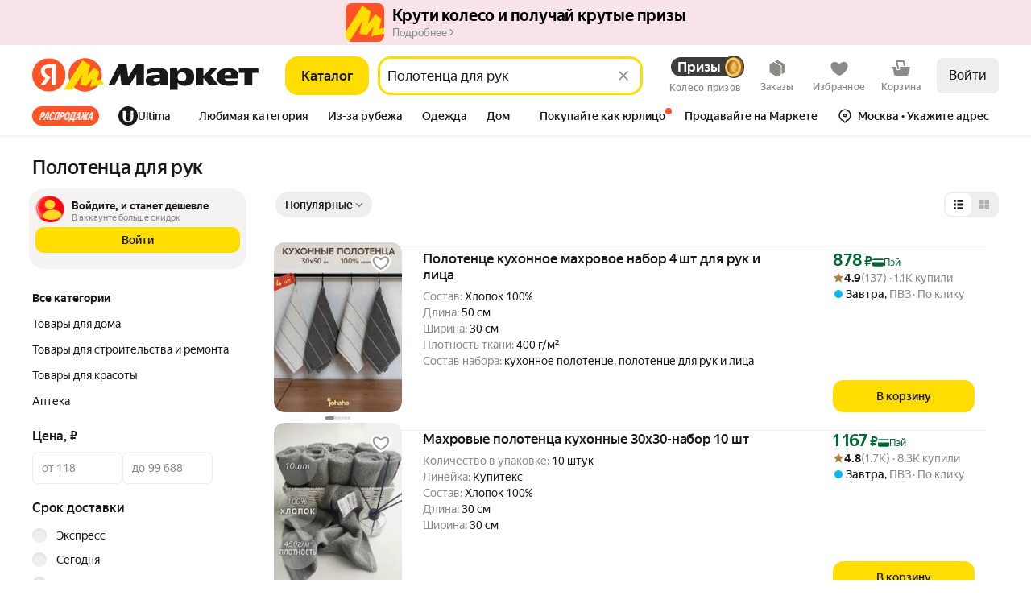

--- FILE ---
content_type: application/javascript; charset=utf-8
request_url: https://yastatic.net/s3/market-b2c-static-production/white-desktop/browser-light/browser-light.browser.cart_marketfront_GoToAuthPopup~wishlist_light_LoginAgitationEntry.43050ff.js
body_size: 3076
content:
(window.webpackJsonp=window.webpackJsonp||[]).push([[196],{10545:(function(e,n,t){"use strict";t.r(n),t.d(n,"getRouteByName",(function(){return L})),t.d(n,"buildUrl",(function(){return M})),t.d(n,"buildURL",(function(){return N})),t.d(n,"parseUrl",(function(){return f})),t.d(n,"parseUrlOptimized",(function(){return s})),t.d(n,"replaceParams",(function(){return g})),t.d(n,"pushParams",(function(){return p})),t.d(n,"assignLocation",(function(){return D}));var r,_=t(1724),T=t.n(_),P=t(1873),o=t(1874),O=t.n(o),i=t(1869),A=t.n(i),a=t(1872),E=t(1913),u=["hash"],R=P.a,c=P.a;if(a.b){var I=window.__ROUTES__;r=new A.a,R=(function(e){var n=I[e];n&&(r.addRoute(n),delete I[e])}),c=(function(){for(var e=0,n=Object.values(I);e<n.length;e++){var t=n[e];r.addRoute(t)}c=P.a,R=P.a})}else r=require("@yandex-market/stout").router;var l=(function(e,n,t){if(void 0===n&&(n={}),!e)return null;var r=e.build(n);return O()(r)?null:O()(t)?r:r+"#"+t}),d=(function(e){var n,t=e.params,r=void 0===t?{}:t,_=e.anchor;return r.hash,{paramsFiltered:T()(r,u),anchorNew:(null==(n=r.hash)?void 0:n.hash)||_}}),L=(function(e){return R(e),r.getRouteByName(e)}),M=(function(e,n,t){var r=L(e),_=d({params:n,anchor:t});return l(r,_.paramsFiltered,_.anchorNew)}),N=M,f=(function(e,n){void 0===n&&(n=!1),n||c();var t=r&&r.findFirst?r.findFirst(e):null;return t?{pageId:t[0].getName(),params:t[1]}:null}),s=(function(e){var n=e.url;return e.expectedPageIds.filter(Boolean).forEach(R),f(n,!0)}),g=(function(e,n,t){if(void 0===n&&(n={}),!a.c){var r=M(e,n,t);void 0===t&&(r+=window.location.hash),window.history&&Object(E.windowHistoryReplaceState)({pageId:e,pageParams:n},document.title,r)}}),p=(function(e,n,t){if(void 0===n&&(n={}),!a.c){var r=M(e,n,t);void 0===t&&(r+=window.location.hash),window.history&&Object(E.windowHistoryPushState)({pageId:e,pageParams:n},document.title,r)}}),D=(function(e,n,t){if(void 0===n&&(n={}),!a.c){var r=M(e,n,t);window.location&&Object(E.windowLocationAssign)({url:r})}})}),1868:(function(e,n,t){"use strict";var r;Object.defineProperty(n,"__esModule",{value:!0}),n.USER_AUTH_TYPE=n.DEFAULT_TLD=n.CASTED_TLD_MAP=n.TLD_UZ=n.TLD_KZ=n.TLD_UA=n.TLD_BY=n.TLD_RU=void 0,n.TLD_RU="ru",n.TLD_BY="by",n.TLD_UA="ua",n.TLD_KZ="kz",n.TLD_UZ="uz",n.CASTED_TLD_MAP=((r={})[n.TLD_RU]=n.TLD_RU,r[n.TLD_BY]=n.TLD_RU,r[n.TLD_UA]=n.TLD_RU,r[n.TLD_KZ]=n.TLD_RU,r[n.TLD_UZ]=n.TLD_UZ,r),n.DEFAULT_TLD=n.TLD_RU,n.USER_AUTH_TYPE={YANDEX:"YANDEX",ANONYM:"ANONYM"}}),1872:(function(e,n,t){"use strict";t.d(n,"b",(function(){return r})),t.d(n,"c",(function(){return _})),t.d(n,"a",(function(){return T}));var r=!0,_=!1,T="X-Market-App-Version"}),1873:(function(e,n,t){"use strict";n.a=(function(){})}),1874:(function(e,n,t){"use strict";n.__esModule=!0,n.default=void 0;var r,_=(r=t(1875))&&r.__esModule?r:{default:r};n.default=_.default}),1947:(function(e,n,t){"use strict";t.d(n,"a",(function(){return T}));var r=t(1949),_=t(1948);function T(e){return Object(_.a)(e)||Object(r.a)(e)}}),1948:(function(e,n,t){"use strict";function r(e){return null===e}t.d(n,"a",(function(){return r}))}),1949:(function(e,n,t){"use strict";function r(e){return void 0===e}t.d(n,"a",(function(){return r}))}),2159:(function(e,n,t){"use strict";Object.defineProperty(n,"__esModule",{value:!0}),n.VIEW_PLATFORM_TYPE=n.WEB_PLATFORM_OPPOSITE_MAP=n.WEB_VIEW_PLATFORM_TYPE=n.WEB_VIEW=n.INTEGRATION_PLATFORM_TYPE=n.APP_CLIENT_PLATFORM_TYPE=n.APP_PLATFORM_GROUP_EDA_INTEGRATION=n.APP_PLATFORM_GROUP_LAVKA_INTEGRATION=n.APP_PLATFORM_GROUP_GO_INTEGRATION=n.APP_PLATFORM_GROUP_GO=n.APP_PLATFORM_INTEGRATION_ANDROID=n.APP_PLATFORM_INTEGRATION_IOS=n.APP_PLATFORM_GO_ANDROID=n.APP_PLATFORM_GO_IOS=n.APP_PLATFORM_GROUP_MOBILE=n.APP_PLATFORM_ANDROID=n.APP_PLATFORM_IOS=n.PLATFORM_GROUP_WEB=n.PLATFORM_TYPE_ANY=n.PLATFORM_TYPE=n.PROJECT_TYPE=void 0;var r=t(2160);Object.defineProperty(n,"PLATFORM_TYPE",{enumerable:!0,get:(function(){return r.PLATFORM_TYPE})}),Object.defineProperty(n,"PLATFORM_TYPE_ANY",{enumerable:!0,get:(function(){return r.PLATFORM_TYPE_ANY})}),Object.defineProperty(n,"PLATFORM_GROUP_WEB",{enumerable:!0,get:(function(){return r.PLATFORM_GROUP_WEB})}),Object.defineProperty(n,"WEB_VIEW",{enumerable:!0,get:(function(){return r.WEB_VIEW})}),Object.defineProperty(n,"WEB_VIEW_PLATFORM_TYPE",{enumerable:!0,get:(function(){return r.WEB_VIEW_PLATFORM_TYPE})}),Object.defineProperty(n,"WEB_PLATFORM_OPPOSITE_MAP",{enumerable:!0,get:(function(){return r.WEB_PLATFORM_OPPOSITE_MAP})});var _=t(2161);Object.defineProperty(n,"APP_PLATFORM_IOS",{enumerable:!0,get:(function(){return _.APP_PLATFORM_IOS})}),Object.defineProperty(n,"APP_PLATFORM_ANDROID",{enumerable:!0,get:(function(){return _.APP_PLATFORM_ANDROID})}),Object.defineProperty(n,"APP_PLATFORM_GROUP_MOBILE",{enumerable:!0,get:(function(){return _.APP_PLATFORM_GROUP_MOBILE})});var T=t(2162);Object.defineProperty(n,"APP_PLATFORM_GO_IOS",{enumerable:!0,get:(function(){return T.APP_PLATFORM_GO_IOS})}),Object.defineProperty(n,"APP_PLATFORM_GO_ANDROID",{enumerable:!0,get:(function(){return T.APP_PLATFORM_GO_ANDROID})}),Object.defineProperty(n,"APP_PLATFORM_INTEGRATION_IOS",{enumerable:!0,get:(function(){return T.APP_PLATFORM_INTEGRATION_IOS})}),Object.defineProperty(n,"APP_PLATFORM_INTEGRATION_ANDROID",{enumerable:!0,get:(function(){return T.APP_PLATFORM_INTEGRATION_ANDROID})}),Object.defineProperty(n,"APP_PLATFORM_GROUP_GO",{enumerable:!0,get:(function(){return T.APP_PLATFORM_GROUP_GO})}),Object.defineProperty(n,"APP_PLATFORM_GROUP_GO_INTEGRATION",{enumerable:!0,get:(function(){return T.APP_PLATFORM_GROUP_GO_INTEGRATION})}),Object.defineProperty(n,"APP_PLATFORM_GROUP_LAVKA_INTEGRATION",{enumerable:!0,get:(function(){return T.APP_PLATFORM_GROUP_LAVKA_INTEGRATION})}),Object.defineProperty(n,"APP_PLATFORM_GROUP_EDA_INTEGRATION",{enumerable:!0,get:(function(){return T.APP_PLATFORM_GROUP_EDA_INTEGRATION})}),Object.defineProperty(n,"INTEGRATION_PLATFORM_TYPE",{enumerable:!0,get:(function(){return T.INTEGRATION_PLATFORM_TYPE})});var P=t(2163);Object.defineProperty(n,"PROJECT_TYPE",{enumerable:!0,get:(function(){return P.PROJECT_TYPE})}),Object.defineProperty(n,"APP_CLIENT_PLATFORM_TYPE",{enumerable:!0,get:(function(){return P.APP_CLIENT_PLATFORM_TYPE})}),Object.defineProperty(n,"VIEW_PLATFORM_TYPE",{enumerable:!0,get:(function(){return P.VIEW_PLATFORM_TYPE})})}),2160:(function(e,n,t){"use strict";var r;Object.defineProperty(n,"__esModule",{value:!0}),n.WEB_PLATFORM_OPPOSITE_MAP=n.WEB_VIEW_PLATFORM_TYPE=n.WEB_VIEW=n.PLATFORM_GROUP_WEB=n.PLATFORM_TYPE_ANY=n.PLATFORM_TYPE=void 0,n.PLATFORM_TYPE={DESKTOP:"desktop",TOUCH:"touch",API:"api"},n.PLATFORM_TYPE_ANY="any",n.PLATFORM_GROUP_WEB="web",n.WEB_VIEW="web_view",n.WEB_VIEW_PLATFORM_TYPE={WEB_VIEW:n.WEB_VIEW},n.WEB_PLATFORM_OPPOSITE_MAP=((r={})[n.PLATFORM_TYPE.TOUCH]=n.PLATFORM_TYPE.DESKTOP,r[n.PLATFORM_TYPE.DESKTOP]=n.PLATFORM_TYPE.TOUCH,r)}),2161:(function(e,n,t){"use strict";Object.defineProperty(n,"__esModule",{value:!0}),n.APP_PLATFORM_GROUP_MOBILE=n.APP_PLATFORM_ANDROID=n.APP_PLATFORM_IOS=void 0,n.APP_PLATFORM_IOS="ios",n.APP_PLATFORM_ANDROID="android",n.APP_PLATFORM_GROUP_MOBILE="mobile"}),2162:(function(e,n,t){"use strict";Object.defineProperty(n,"__esModule",{value:!0}),n.INTEGRATION_PLATFORM_TYPE=n.MARKET_INTEGRATION_CLIENT=n.INTEGRATION_CLIENT_UNKNOWN=n.INTEGRATION_CLIENT_ANDROID=n.INTEGRATION_CLIENT_IOS=n.APP_PLATFORM_GROUP_EDA_INTEGRATION=n.APP_PLATFORM_GROUP_LAVKA_INTEGRATION=n.APP_PLATFORM_GROUP_GO_INTEGRATION=n.APP_PLATFORM_GROUP_GO=n.APP_PLATFORM_INTEGRATION_ANDROID=n.APP_PLATFORM_INTEGRATION_IOS=n.APP_PLATFORM_GO_ANDROID=n.APP_PLATFORM_GO_IOS=void 0,n.APP_PLATFORM_GO_IOS="go_ios",n.APP_PLATFORM_GO_ANDROID="go_android",n.APP_PLATFORM_INTEGRATION_IOS="integration_ios",n.APP_PLATFORM_INTEGRATION_ANDROID="integration_android",n.APP_PLATFORM_GROUP_GO="go",n.APP_PLATFORM_GROUP_GO_INTEGRATION="go",n.APP_PLATFORM_GROUP_LAVKA_INTEGRATION="lavka_integration",n.APP_PLATFORM_GROUP_EDA_INTEGRATION="eda_integration",n.INTEGRATION_CLIENT_IOS="ios",n.INTEGRATION_CLIENT_ANDROID="android",n.INTEGRATION_CLIENT_UNKNOWN="unknown",n.MARKET_INTEGRATION_CLIENT={IOS:n.INTEGRATION_CLIENT_IOS,ANDROID:n.INTEGRATION_CLIENT_ANDROID,UNKNOWN:n.INTEGRATION_CLIENT_UNKNOWN},n.INTEGRATION_PLATFORM_TYPE={INTEGRATION_IOS:n.APP_PLATFORM_INTEGRATION_IOS,INTEGRATION_ANDROID:n.APP_PLATFORM_INTEGRATION_ANDROID}}),2163:(function(e,n,t){"use strict";Object.defineProperty(n,"__esModule",{value:!0}),n.PlatformX=n.VIEW_PLATFORM_TYPE=n.APP_CLIENT_PLATFORM_TYPE=n.PROJECT_TYPE=void 0;var r,_=t(2160),T=t(2161),P=t(2162);n.PROJECT_TYPE={BUSINESS:"business",MARKET:"market",API:"api"},n.APP_CLIENT_PLATFORM_TYPE={IOS:T.APP_PLATFORM_IOS,ANDROID:T.APP_PLATFORM_ANDROID,GO:P.APP_PLATFORM_GROUP_GO,GO_IOS:P.APP_PLATFORM_GO_IOS,GO_ANDROID:P.APP_PLATFORM_GO_ANDROID},n.VIEW_PLATFORM_TYPE={DESKTOP:_.PLATFORM_TYPE.DESKTOP,TOUCH:_.PLATFORM_TYPE.TOUCH,MOBILE:T.APP_PLATFORM_GROUP_MOBILE},(r=n.PlatformX||(n.PlatformX={})).AppIOS="IOS",r.AppAndroid="ANDROID",r.WebDesktop="DESKTOP",r.WebTouch="TOUCH",r.IntLavkaIOS="YANDEX_LAVKA_IOS",r.IntLavkaAndroid="YANDEX_LAVKA_ANDROID",r.IntGoIOS="YANDEX_GO_IOS",r.IntGoAndroid="YANDEX_GO_ANDROID",r.IntEdaIOS="YANDEX_EDA_IOS",r.IntEdaAndroid="YANDEX_EDA_ANDROID",r.IntDeliveryClubIOS="DELIVERY_CLUB_IOS",r.IntDeliveryClubAndroid="DELIVERY_CLUB_ANDROID",r.IntTelegramIOS="TELEGRAM_IOS",r.IntTelegramAndroid="TELEGRAM_ANDROID",r.Unknown="UNKNOWN"}),3798:(function(e,n,t){"use strict";t.d(n,"e",(function(){return T})),t.d(n,"a",(function(){return P})),t.d(n,"c",(function(){return o})),t.d(n,"d",(function(){return O})),t.d(n,"f",(function(){return i})),t.d(n,"g",(function(){return A})),t.d(n,"b",(function(){return a})),t.d(n,"l",(function(){return u})),t.d(n,"j",(function(){return R})),t.d(n,"h",(function(){return c})),t.d(n,"k",(function(){return I})),t.d(n,"m",(function(){return l})),t.d(n,"n",(function(){return d})),t.d(n,"i",(function(){return L}));var r,_=t(1820),T="@marketfront/OPEN_GO_TO_AUTH_POPUP",P="@marketfront/CLOSE_GO_TO_AUTH_POPUP",o="@marketfront/GO_TO_AUTH_FROM_POPUP",O="@marketfront/GO_TO_PHONE_AUTH_FROM_POPUP",i="@marketfront/SET_GO_TO_AUTH_POPUP_IS_OPEN",A="@marketfront/SET_IS_RETURN_FROM_PASSPORT",a="@marketfront/FORCE_OPEN_AUTH_POPUP",E=Object(_.createActions)(((r={})[T]=(function(e){return Object(_.action)(e)}),r[P]=(function(){return Object(_.action)()}),r[o]=(function(){return Object(_.action)()}),r[O]=(function(e){return Object(_.action)(e)}),r[i]=(function(e){return Object(_.action)(e)}),r[A]=(function(e){return Object(_.action)(e)}),r[a]=(function(e){return Object(_.action)(e)}),r)),u=E[T],R=E[o],c=E[P],I=E[O],l=E[i],d=E[A],L=E[a]}),5827:(function(e,n,t){"use strict";Object.defineProperty(n,"__esModule",{value:!0}),n.telegramPhoneReceived=n.requestTelegramPhone=n.TELEGRAM_PHONE_RECEIVED=n.REQUEST_TELEGRAM_PHONE=void 0;var r,_,T,P,o=t(1820);n.REQUEST_TELEGRAM_PHONE="@marketfront/IntegrationApi/REQUEST_TELEGRAM_PHONE",n.TELEGRAM_PHONE_RECEIVED="@marketfront/IntegrationApi/TELEGRAM_PHONE_RECEIVED",_=(0,o.createActions)(((r={})[n.REQUEST_TELEGRAM_PHONE]=(function(e){return(0,o.action)(e)}),r[n.TELEGRAM_PHONE_RECEIVED]=(function(e){return(0,o.action)(e)}),r)),T=n.REQUEST_TELEGRAM_PHONE,n.requestTelegramPhone=_[T],P=n.TELEGRAM_PHONE_RECEIVED,n.telegramPhoneReceived=_[P]}),5828:(function(e,n,t){"use strict";Object.defineProperty(n,"__esModule",{value:!0}),n.shouldUseTelegramPhone=void 0;var r=t(5829);n.shouldUseTelegramPhone=(function(e){var n;return!!e&&((0,r.getTelegramKitManagerInstanceSafe)()?"undefined"!=typeof window&&null!=(n=window.Telegram)&&!!n.WebApp||(console.warn("[TelegramKitManager] shouldUseTelegramPhone: Telegram WebApp not available"),!1):(console.warn("[TelegramKitManager] shouldUseTelegramPhone: Manager not initialized"),!1))})}),5829:(function(e,n,t){"use strict";var r=t(1670);Object.defineProperty(n,"__esModule",{value:!0}),n.getTelegramKitManagerInstanceSafe=n.initTelegramKitManagerSingleton=void 0;var _=t(1776),T=t(1760),P=t(5830),o=(function(){function e(e,n){this._platform=e,this._interactionMode=n,this.initTelegramWebApp()}var n=e.prototype;return n.openLink=(function(e){var n;if("undefined"==typeof window){console.warn("[TelegramKitManager] ⚠️ openLink: Cannot open link on server side");return}if(!(null!=(n=window.Telegram)&&null!=(n=n.WebApp)&&n.openLink)){console.warn("[TelegramKitManager] ⚠️ openLink: Telegram WebApp API not available");return}try{window.Telegram.WebApp.openLink(e),console.log("[TelegramKitManager] ✅ openLink: Successfully opened URL:",e)}catch(e){throw console.error("[TelegramKitManager] ❌ openLink: Error opening URL:",e),e}}),n.close=(function(){var e;if("undefined"==typeof window){console.warn("[TelegramKitManager] ⚠️ close: Cannot close on server side");return}if(!(null!=(e=window.Telegram)&&null!=(e=e.WebApp)&&e.close)){console.warn("[TelegramKitManager] ⚠️ close: Telegram WebApp API not available");return}try{window.Telegram.WebApp.close(),console.log("[TelegramKitManager] ✅ close: Successfully closed Telegram WebApp")}catch(e){throw console.error("[TelegramKitManager] ❌ close: Error closing Telegram WebApp:",e),e}}),n.setReady=(function(){var e;if(!(null!=(e=window.Telegram)&&null!=(e=e.WebApp)&&e.ready)){console.warn("[TelegramKitManager] ⚠️ setReady: Telegram WebApp API not available");return}window.Telegram.WebApp.ready()}),n.initBehaviors=(function(){var e;if(!(null!=(e=window.Telegram)&&e.WebApp)){console.warn("[TelegramKitManager] ⚠️ initBehaviors: Telegram WebApp API not available");return}window.Telegram.WebApp.expand&&window.Telegram.WebApp.expand(),window.Telegram.WebApp.disableVerticalSwipes&&window.Telegram.WebApp.disableVerticalSwipes()}),n.initTheme=(function(){if(!(null!=(e=window.Telegram)&&null!=(e=e.WebApp)&&e.colorScheme)){console.warn("[TelegramKitManager] ⚠️ initTheme: Telegram WebApp API not available");return}var e,n="dark"===window.Telegram.WebApp.colorScheme?_.THEMES.DARK:_.THEMES.LIGHT,t=(0,T.getCookie)(_.COOKIE_DESIGN_SYSTEM_THEME);t!==n?(console.log("[TelegramKitManager] \uD83D\uDD04 Theme sync: Telegram ("+n+") != Cookie ("+(t||"none")+"), updating..."),document.documentElement.classList.remove(_.CLASSES_DS.LIGHT,_.CLASSES_DS.DARK),document.documentElement.classList.add("ds-"+n),(0,T.setCookie)(_.COOKIE_DESIGN_SYSTEM_THEME,n,{expires:365,path:"/"})):console.log("[TelegramKitManager] ✅ Theme already synced: "+n)}),n.initTelegramWebApp=(function(){var e;if("undefined"!=typeof window&&null!=(e=window.Telegram)&&e.WebApp)try{this.setReady(),this.initBehaviors(),this.initTheme(),console.log("[TelegramKitManager] ✅ Manager: Telegram WebApp initialized")}catch(e){console.error("[TelegramKitManager] ❌ Manager: Telegram WebApp initialization failed:",e)}}),r(e,[{key:"interactionMode",get:(function(){return this._interactionMode})},{key:"platform",get:(function(){return this._platform})}]),e})();n.initTelegramKitManagerSingleton=(function(e,t){var r=(0,n.getTelegramKitManagerInstanceSafe)();return r||(r=new o(e,t),window[P.TELEGRAM_KIT_INTERFACE_OBJECT_NAME]=r),r}),n.getTelegramKitManagerInstanceSafe=(function(){if("undefined"==typeof window)throw Error("TelegramKitManager cannot be used on server side");return window[P.TELEGRAM_KIT_INTERFACE_OBJECT_NAME]}),n.default=o}),5830:(function(e,n,t){"use strict";Object.defineProperty(n,"__esModule",{value:!0}),n.TELEGRAM_KIT_METHOD_CLOSE=n.TELEGRAM_KIT_METHOD_OPEN_URL=n.TELEGRAM_KIT_INTERFACE_OBJECT_NAME=void 0,n.TELEGRAM_KIT_INTERFACE_OBJECT_NAME="TelegramKitManager",n.TELEGRAM_KIT_METHOD_OPEN_URL="openLink",n.TELEGRAM_KIT_METHOD_CLOSE="close"}),5831:(function(e,n,t){"use strict";t.d(n,"a",(function(){return T}));var r="https:",_=/https:/,T=(function(e,n,t){var T=new URL(e.startsWith(r)?e:""+r+e);return T.searchParams.set(n,t||""),T.toString().replace(_,"")})})}]);

--- FILE ---
content_type: application/javascript; charset=utf-8
request_url: https://yastatic.net/s3/market-b2c-static-production/white-desktop/browser-light/browser-light.browser.address_DeliveryPointMapLayout~cart_CrossBorder~cart_LazyListHeader~cart_SummaryServices~cart_Total~~3fda3cf3.01ff401.js
body_size: 436
content:
(window.webpackJsonp=window.webpackJsonp||[]).push([[30],{4842:(function(t,r,n){"use strict";n.d(r,"a",(function(){return e})),n.d(r,"b",(function(){return a})),n.d(r,"c",(function(){return c})),n.d(r,"d",(function(){return u})),n.d(r,"e",(function(){return o})),n.d(r,"f",(function(){return i})),n.d(r,"g",(function(){return p})),n.d(r,"h",(function(){return d})),n.d(r,"i",(function(){return g})),n.d(r,"j",(function(){return f})),n.d(r,"k",(function(){return l})),n.d(r,"l",(function(){return s})),n.d(r,"m",(function(){return m})),n.d(r,"n",(function(){return b})),n.d(r,"o",(function(){return y})),n.d(r,"p",(function(){return k})),n.d(r,"q",(function(){return w})),n.d(r,"r",(function(){return x})),n.d(r,"s",(function(){return h})),n.d(r,"t",(function(){return v})),n.d(r,"u",(function(){return j})),n.d(r,"v",(function(){return z})),n.d(r,"w",(function(){return J})),n.d(r,"x",(function(){return q})),n.d(r,"y",(function(){return A})),n.d(r,"z",(function(){return B})),n.d(r,"A",(function(){return C})),n.d(r,"B",(function(){return D})),n.d(r,"C",(function(){return E})),n.d(r,"D",(function(){return F})),n.d(r,"E",(function(){return G})),n.d(r,"F",(function(){return H})),n.d(r,"G",(function(){return I})),n.d(r,"H",(function(){return K})),n.d(r,"I",(function(){return L})),n.d(r,"J",(function(){return M})),n.d(r,"K",(function(){return N})),n.d(r,"L",(function(){return O})),n.d(r,"M",(function(){return P})),n.d(r,"N",(function(){return Q})),n.d(r,"O",(function(){return R})),n.d(r,"P",(function(){return S})),n.d(r,"Q",(function(){return T})),n.d(r,"R",(function(){return U})),n.d(r,"S",(function(){return V})),n.d(r,"T",(function(){return W})),n.d(r,"U",(function(){return X})),n.d(r,"V",(function(){return Y})),n.d(r,"W",(function(){return Z})),n.d(r,"X",(function(){return $})),n.d(r,"Y",(function(){return _})),n.d(r,"Z",(function(){return tt})),n.d(r,"ab",(function(){return tr})),n.d(r,"bb",(function(){return tn}));var e="page.cart",a="page.cart:agitation-card-pay-text",c="page.cart:agitation-card-pay-title",u="page.cart:agitation-mir-pay-text",o="page.cart:agitation-mir-pay-title",i="page.cart:agitation-pay-link",p="page.cart:agitation-plus-receive",d="page.cart:agitation-plus-receive-farma",g="page.cart:agitation-plus-spend",f="page.cart:agitation-plus-spend-farma",l="page.cart:agitation-plus-spend-title",s="page.cart:agitation-plus-title",m="page.cart:agitation-ya-pay-text",b="page.cart:agitation-ya-pay-title",y="page.cart:alco-disclaimer",k="page.cart:bnpl-description",w="page.cart:bnpl-four-months",x="page.cart:bnpl-six-months",h="page.cart:bnpl-text",v="page.cart:bnpl-year",j="page.cart:discount-alfa",z="page.cart:discount-without-card",J="page.cart:discount-ya",q="page.cart:ikea-checkbox",A="page.cart:ikea-rules",B="page.cart:jewelry-cost-error",C="page.cart:jewelry-tooltip-text",D="page.cart:jewelry-tooltip-title",E="page.cart:mark-code-additional",F="page.cart:mark-code-agreement",G="page.cart:mark-code-link",H="page.cart:mark-code-text",I="page.cart:mark-code-text-disabled",K="page.cart:mark-code-title",L="page.cart:mark-code-title-disabled",M="page.cart:no-checked-items",N="page.cart:plus-amount",O="page.cart:promocodes-all-button",P="page.cart:promocodes-close-panel",Q="page.cart:promocodes-done",R="page.cart:promocodes-due-date",S="page.cart:promocodes-suggestion-close",T="page.cart:promocodes-suggestion-title",U="page.cart:promocodes-title",V="page.cart:remove-all-title",W="page.cart:remove-group-button-label",X="page.cart:remove-popup-cancel",Y="page.cart:secure-purchase",Z="page.cart:select-all",$="page.cart:summary-crossborder-alert-uz",_="page.cart:summary-crossborder-popup-text-uz",tt="page.cart:summary-crossborder-popup-title-uz",tr="page.cart:total",tn="page.cart:unavailable-items"})}]);